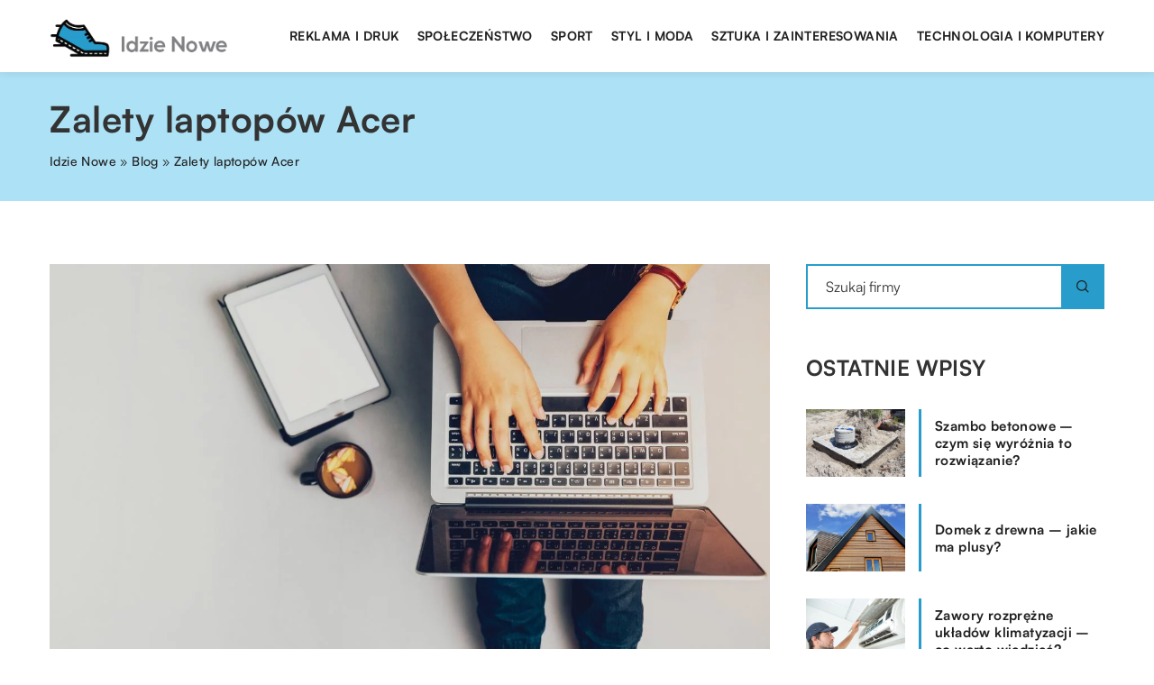

--- FILE ---
content_type: text/html; charset=UTF-8
request_url: https://idzie-nowe.pl/zalety-laptopow-acer/
body_size: 13626
content:
<!DOCTYPE html>
<html lang="pl">
<head><meta charset="UTF-8"><script>if(navigator.userAgent.match(/MSIE|Internet Explorer/i)||navigator.userAgent.match(/Trident\/7\..*?rv:11/i)){var href=document.location.href;if(!href.match(/[?&]nowprocket/)){if(href.indexOf("?")==-1){if(href.indexOf("#")==-1){document.location.href=href+"?nowprocket=1"}else{document.location.href=href.replace("#","?nowprocket=1#")}}else{if(href.indexOf("#")==-1){document.location.href=href+"&nowprocket=1"}else{document.location.href=href.replace("#","&nowprocket=1#")}}}}</script><script>class RocketLazyLoadScripts{constructor(){this.v="1.2.3",this.triggerEvents=["keydown","mousedown","mousemove","touchmove","touchstart","touchend","wheel"],this.userEventHandler=this._triggerListener.bind(this),this.touchStartHandler=this._onTouchStart.bind(this),this.touchMoveHandler=this._onTouchMove.bind(this),this.touchEndHandler=this._onTouchEnd.bind(this),this.clickHandler=this._onClick.bind(this),this.interceptedClicks=[],window.addEventListener("pageshow",t=>{this.persisted=t.persisted}),window.addEventListener("DOMContentLoaded",()=>{this._preconnect3rdParties()}),this.delayedScripts={normal:[],async:[],defer:[]},this.trash=[],this.allJQueries=[]}_addUserInteractionListener(t){if(document.hidden){t._triggerListener();return}this.triggerEvents.forEach(e=>window.addEventListener(e,t.userEventHandler,{passive:!0})),window.addEventListener("touchstart",t.touchStartHandler,{passive:!0}),window.addEventListener("mousedown",t.touchStartHandler),document.addEventListener("visibilitychange",t.userEventHandler)}_removeUserInteractionListener(){this.triggerEvents.forEach(t=>window.removeEventListener(t,this.userEventHandler,{passive:!0})),document.removeEventListener("visibilitychange",this.userEventHandler)}_onTouchStart(t){"HTML"!==t.target.tagName&&(window.addEventListener("touchend",this.touchEndHandler),window.addEventListener("mouseup",this.touchEndHandler),window.addEventListener("touchmove",this.touchMoveHandler,{passive:!0}),window.addEventListener("mousemove",this.touchMoveHandler),t.target.addEventListener("click",this.clickHandler),this._renameDOMAttribute(t.target,"onclick","rocket-onclick"),this._pendingClickStarted())}_onTouchMove(t){window.removeEventListener("touchend",this.touchEndHandler),window.removeEventListener("mouseup",this.touchEndHandler),window.removeEventListener("touchmove",this.touchMoveHandler,{passive:!0}),window.removeEventListener("mousemove",this.touchMoveHandler),t.target.removeEventListener("click",this.clickHandler),this._renameDOMAttribute(t.target,"rocket-onclick","onclick"),this._pendingClickFinished()}_onTouchEnd(t){window.removeEventListener("touchend",this.touchEndHandler),window.removeEventListener("mouseup",this.touchEndHandler),window.removeEventListener("touchmove",this.touchMoveHandler,{passive:!0}),window.removeEventListener("mousemove",this.touchMoveHandler)}_onClick(t){t.target.removeEventListener("click",this.clickHandler),this._renameDOMAttribute(t.target,"rocket-onclick","onclick"),this.interceptedClicks.push(t),t.preventDefault(),t.stopPropagation(),t.stopImmediatePropagation(),this._pendingClickFinished()}_replayClicks(){window.removeEventListener("touchstart",this.touchStartHandler,{passive:!0}),window.removeEventListener("mousedown",this.touchStartHandler),this.interceptedClicks.forEach(t=>{t.target.dispatchEvent(new MouseEvent("click",{view:t.view,bubbles:!0,cancelable:!0}))})}_waitForPendingClicks(){return new Promise(t=>{this._isClickPending?this._pendingClickFinished=t:t()})}_pendingClickStarted(){this._isClickPending=!0}_pendingClickFinished(){this._isClickPending=!1}_renameDOMAttribute(t,e,r){t.hasAttribute&&t.hasAttribute(e)&&(event.target.setAttribute(r,event.target.getAttribute(e)),event.target.removeAttribute(e))}_triggerListener(){this._removeUserInteractionListener(this),"loading"===document.readyState?document.addEventListener("DOMContentLoaded",this._loadEverythingNow.bind(this)):this._loadEverythingNow()}_preconnect3rdParties(){let t=[];document.querySelectorAll("script[type=rocketlazyloadscript]").forEach(e=>{if(e.hasAttribute("src")){let r=new URL(e.src).origin;r!==location.origin&&t.push({src:r,crossOrigin:e.crossOrigin||"module"===e.getAttribute("data-rocket-type")})}}),t=[...new Map(t.map(t=>[JSON.stringify(t),t])).values()],this._batchInjectResourceHints(t,"preconnect")}async _loadEverythingNow(){this.lastBreath=Date.now(),this._delayEventListeners(this),this._delayJQueryReady(this),this._handleDocumentWrite(),this._registerAllDelayedScripts(),this._preloadAllScripts(),await this._loadScriptsFromList(this.delayedScripts.normal),await this._loadScriptsFromList(this.delayedScripts.defer),await this._loadScriptsFromList(this.delayedScripts.async);try{await this._triggerDOMContentLoaded(),await this._triggerWindowLoad()}catch(t){console.error(t)}window.dispatchEvent(new Event("rocket-allScriptsLoaded")),this._waitForPendingClicks().then(()=>{this._replayClicks()}),this._emptyTrash()}_registerAllDelayedScripts(){document.querySelectorAll("script[type=rocketlazyloadscript]").forEach(t=>{t.hasAttribute("data-rocket-src")?t.hasAttribute("async")&&!1!==t.async?this.delayedScripts.async.push(t):t.hasAttribute("defer")&&!1!==t.defer||"module"===t.getAttribute("data-rocket-type")?this.delayedScripts.defer.push(t):this.delayedScripts.normal.push(t):this.delayedScripts.normal.push(t)})}async _transformScript(t){return new Promise((await this._littleBreath(),navigator.userAgent.indexOf("Firefox/")>0||""===navigator.vendor)?e=>{let r=document.createElement("script");[...t.attributes].forEach(t=>{let e=t.nodeName;"type"!==e&&("data-rocket-type"===e&&(e="type"),"data-rocket-src"===e&&(e="src"),r.setAttribute(e,t.nodeValue))}),t.text&&(r.text=t.text),r.hasAttribute("src")?(r.addEventListener("load",e),r.addEventListener("error",e)):(r.text=t.text,e());try{t.parentNode.replaceChild(r,t)}catch(i){e()}}:async e=>{function r(){t.setAttribute("data-rocket-status","failed"),e()}try{let i=t.getAttribute("data-rocket-type"),n=t.getAttribute("data-rocket-src");t.text,i?(t.type=i,t.removeAttribute("data-rocket-type")):t.removeAttribute("type"),t.addEventListener("load",function r(){t.setAttribute("data-rocket-status","executed"),e()}),t.addEventListener("error",r),n?(t.removeAttribute("data-rocket-src"),t.src=n):t.src="data:text/javascript;base64,"+window.btoa(unescape(encodeURIComponent(t.text)))}catch(s){r()}})}async _loadScriptsFromList(t){let e=t.shift();return e&&e.isConnected?(await this._transformScript(e),this._loadScriptsFromList(t)):Promise.resolve()}_preloadAllScripts(){this._batchInjectResourceHints([...this.delayedScripts.normal,...this.delayedScripts.defer,...this.delayedScripts.async],"preload")}_batchInjectResourceHints(t,e){var r=document.createDocumentFragment();t.forEach(t=>{let i=t.getAttribute&&t.getAttribute("data-rocket-src")||t.src;if(i){let n=document.createElement("link");n.href=i,n.rel=e,"preconnect"!==e&&(n.as="script"),t.getAttribute&&"module"===t.getAttribute("data-rocket-type")&&(n.crossOrigin=!0),t.crossOrigin&&(n.crossOrigin=t.crossOrigin),t.integrity&&(n.integrity=t.integrity),r.appendChild(n),this.trash.push(n)}}),document.head.appendChild(r)}_delayEventListeners(t){let e={};function r(t,r){!function t(r){!e[r]&&(e[r]={originalFunctions:{add:r.addEventListener,remove:r.removeEventListener},eventsToRewrite:[]},r.addEventListener=function(){arguments[0]=i(arguments[0]),e[r].originalFunctions.add.apply(r,arguments)},r.removeEventListener=function(){arguments[0]=i(arguments[0]),e[r].originalFunctions.remove.apply(r,arguments)});function i(t){return e[r].eventsToRewrite.indexOf(t)>=0?"rocket-"+t:t}}(t),e[t].eventsToRewrite.push(r)}function i(t,e){let r=t[e];Object.defineProperty(t,e,{get:()=>r||function(){},set(i){t["rocket"+e]=r=i}})}r(document,"DOMContentLoaded"),r(window,"DOMContentLoaded"),r(window,"load"),r(window,"pageshow"),r(document,"readystatechange"),i(document,"onreadystatechange"),i(window,"onload"),i(window,"onpageshow")}_delayJQueryReady(t){let e;function r(r){if(r&&r.fn&&!t.allJQueries.includes(r)){r.fn.ready=r.fn.init.prototype.ready=function(e){return t.domReadyFired?e.bind(document)(r):document.addEventListener("rocket-DOMContentLoaded",()=>e.bind(document)(r)),r([])};let i=r.fn.on;r.fn.on=r.fn.init.prototype.on=function(){if(this[0]===window){function t(t){return t.split(" ").map(t=>"load"===t||0===t.indexOf("load.")?"rocket-jquery-load":t).join(" ")}"string"==typeof arguments[0]||arguments[0]instanceof String?arguments[0]=t(arguments[0]):"object"==typeof arguments[0]&&Object.keys(arguments[0]).forEach(e=>{let r=arguments[0][e];delete arguments[0][e],arguments[0][t(e)]=r})}return i.apply(this,arguments),this},t.allJQueries.push(r)}e=r}r(window.jQuery),Object.defineProperty(window,"jQuery",{get:()=>e,set(t){r(t)}})}async _triggerDOMContentLoaded(){this.domReadyFired=!0,await this._littleBreath(),document.dispatchEvent(new Event("rocket-DOMContentLoaded")),await this._littleBreath(),window.dispatchEvent(new Event("rocket-DOMContentLoaded")),await this._littleBreath(),document.dispatchEvent(new Event("rocket-readystatechange")),await this._littleBreath(),document.rocketonreadystatechange&&document.rocketonreadystatechange()}async _triggerWindowLoad(){await this._littleBreath(),window.dispatchEvent(new Event("rocket-load")),await this._littleBreath(),window.rocketonload&&window.rocketonload(),await this._littleBreath(),this.allJQueries.forEach(t=>t(window).trigger("rocket-jquery-load")),await this._littleBreath();let t=new Event("rocket-pageshow");t.persisted=this.persisted,window.dispatchEvent(t),await this._littleBreath(),window.rocketonpageshow&&window.rocketonpageshow({persisted:this.persisted})}_handleDocumentWrite(){let t=new Map;document.write=document.writeln=function(e){let r=document.currentScript;r||console.error("WPRocket unable to document.write this: "+e);let i=document.createRange(),n=r.parentElement,s=t.get(r);void 0===s&&(s=r.nextSibling,t.set(r,s));let a=document.createDocumentFragment();i.setStart(a,0),a.appendChild(i.createContextualFragment(e)),n.insertBefore(a,s)}}async _littleBreath(){Date.now()-this.lastBreath>45&&(await this._requestAnimFrame(),this.lastBreath=Date.now())}async _requestAnimFrame(){return document.hidden?new Promise(t=>setTimeout(t)):new Promise(t=>requestAnimationFrame(t))}_emptyTrash(){this.trash.forEach(t=>t.remove())}static run(){let t=new RocketLazyLoadScripts;t._addUserInteractionListener(t)}}RocketLazyLoadScripts.run();</script>	
	
	<meta name="viewport" content="width=device-width, initial-scale=1">
		<meta name='robots' content='index, follow, max-image-preview:large, max-snippet:-1, max-video-preview:-1' />

	<!-- This site is optimized with the Yoast SEO plugin v26.8 - https://yoast.com/product/yoast-seo-wordpress/ -->
	<title>Zalety laptopów Acer - idzie-nowe.pl</title>
	<link rel="canonical" href="https://idzie-nowe.pl/zalety-laptopow-acer/" />
	<meta property="og:locale" content="pl_PL" />
	<meta property="og:type" content="article" />
	<meta property="og:title" content="Zalety laptopów Acer - idzie-nowe.pl" />
	<meta property="og:description" content="Laptopy to obecnie jedne z podstawowych urządzeń wykorzystywanych do rozrywki oraz pracy. Na rynku znajdziemy mnóstwo modeli różnorodnych marek, ale [&hellip;]" />
	<meta property="og:url" content="https://idzie-nowe.pl/zalety-laptopow-acer/" />
	<meta property="og:site_name" content="idzie-nowe.pl" />
	<meta property="og:image" content="https://idzie-nowe.pl/wp-content/uploads/2020/04/tablet-komputer-laptop.jpg" />
	<meta property="og:image:width" content="1280" />
	<meta property="og:image:height" content="930" />
	<meta property="og:image:type" content="image/jpeg" />
	<meta name="author" content="idzie-nowe" />
	<meta name="twitter:card" content="summary_large_image" />
	<meta name="twitter:label1" content="Napisane przez" />
	<meta name="twitter:data1" content="idzie-nowe" />
	<meta name="twitter:label2" content="Szacowany czas czytania" />
	<meta name="twitter:data2" content="1 minuta" />
	<script type="application/ld+json" class="yoast-schema-graph">{"@context":"https://schema.org","@graph":[{"@type":"Article","@id":"https://idzie-nowe.pl/zalety-laptopow-acer/#article","isPartOf":{"@id":"https://idzie-nowe.pl/zalety-laptopow-acer/"},"author":{"name":"idzie-nowe","@id":"https://idzie-nowe.pl/#/schema/person/f7c6a056248f8183b7f6864e5b0b57c1"},"headline":"Zalety laptopów Acer","datePublished":"2020-04-13T08:20:58+00:00","mainEntityOfPage":{"@id":"https://idzie-nowe.pl/zalety-laptopow-acer/"},"wordCount":274,"commentCount":0,"image":{"@id":"https://idzie-nowe.pl/zalety-laptopow-acer/#primaryimage"},"thumbnailUrl":"https://idzie-nowe.pl/wp-content/uploads/2020/04/tablet-komputer-laptop.jpg","articleSection":["Przemysł i technika"],"inLanguage":"pl-PL","potentialAction":[{"@type":"CommentAction","name":"Comment","target":["https://idzie-nowe.pl/zalety-laptopow-acer/#respond"]}]},{"@type":"WebPage","@id":"https://idzie-nowe.pl/zalety-laptopow-acer/","url":"https://idzie-nowe.pl/zalety-laptopow-acer/","name":"Zalety laptopów Acer - idzie-nowe.pl","isPartOf":{"@id":"https://idzie-nowe.pl/#website"},"primaryImageOfPage":{"@id":"https://idzie-nowe.pl/zalety-laptopow-acer/#primaryimage"},"image":{"@id":"https://idzie-nowe.pl/zalety-laptopow-acer/#primaryimage"},"thumbnailUrl":"https://idzie-nowe.pl/wp-content/uploads/2020/04/tablet-komputer-laptop.jpg","datePublished":"2020-04-13T08:20:58+00:00","inLanguage":"pl-PL","potentialAction":[{"@type":"ReadAction","target":["https://idzie-nowe.pl/zalety-laptopow-acer/"]}]},{"@type":"ImageObject","inLanguage":"pl-PL","@id":"https://idzie-nowe.pl/zalety-laptopow-acer/#primaryimage","url":"https://idzie-nowe.pl/wp-content/uploads/2020/04/tablet-komputer-laptop.jpg","contentUrl":"https://idzie-nowe.pl/wp-content/uploads/2020/04/tablet-komputer-laptop.jpg","width":1280,"height":930},{"@type":"WebSite","@id":"https://idzie-nowe.pl/#website","url":"https://idzie-nowe.pl/","name":"idzie-nowe.pl","description":"","potentialAction":[{"@type":"SearchAction","target":{"@type":"EntryPoint","urlTemplate":"https://idzie-nowe.pl/?s={search_term_string}"},"query-input":{"@type":"PropertyValueSpecification","valueRequired":true,"valueName":"search_term_string"}}],"inLanguage":"pl-PL"}]}</script>
	<!-- / Yoast SEO plugin. -->


<link rel='dns-prefetch' href='//cdnjs.cloudflare.com' />

<style id='wp-img-auto-sizes-contain-inline-css' type='text/css'>
img:is([sizes=auto i],[sizes^="auto," i]){contain-intrinsic-size:3000px 1500px}
/*# sourceURL=wp-img-auto-sizes-contain-inline-css */
</style>
<style id='wp-emoji-styles-inline-css' type='text/css'>

	img.wp-smiley, img.emoji {
		display: inline !important;
		border: none !important;
		box-shadow: none !important;
		height: 1em !important;
		width: 1em !important;
		margin: 0 0.07em !important;
		vertical-align: -0.1em !important;
		background: none !important;
		padding: 0 !important;
	}
/*# sourceURL=wp-emoji-styles-inline-css */
</style>
<style id='classic-theme-styles-inline-css' type='text/css'>
/*! This file is auto-generated */
.wp-block-button__link{color:#fff;background-color:#32373c;border-radius:9999px;box-shadow:none;text-decoration:none;padding:calc(.667em + 2px) calc(1.333em + 2px);font-size:1.125em}.wp-block-file__button{background:#32373c;color:#fff;text-decoration:none}
/*# sourceURL=/wp-includes/css/classic-themes.min.css */
</style>
<link rel='stylesheet' id='mainstyle-css' href='https://idzie-nowe.pl/wp-content/themes/knight-theme/style.css?ver=1.3' type='text/css' media='all' />
<script type="text/javascript" src="https://idzie-nowe.pl/wp-includes/js/jquery/jquery.min.js?ver=3.7.1" id="jquery-core-js"></script>
<script type="text/javascript" src="https://idzie-nowe.pl/wp-includes/js/jquery/jquery-migrate.min.js?ver=3.4.1" id="jquery-migrate-js"></script>
<script  type="application/ld+json">
        {
          "@context": "https://schema.org",
          "@type": "BreadcrumbList",
          "itemListElement": [{"@type": "ListItem","position": 1,"name": "idzie nowe","item": "https://idzie-nowe.pl" },{"@type": "ListItem","position": 2,"name": "Blog","item": "https://idzie-nowe.pl/blog/" },{"@type": "ListItem","position": 3,"name": "Zalety laptopów Acer"}]
        }
        </script>    <style>
    @font-face {font-family: 'Satoshi';font-style: normal;font-weight: 400;src: url('https://idzie-nowe.pl/wp-content/themes/knight-theme/fonts/Satoshi-Regular.otf');font-display: swap;}
    @font-face {font-family: 'Satoshi';font-style: normal;font-weight: 500;src: url('https://idzie-nowe.pl/wp-content/themes/knight-theme/fonts/Satoshi-Medium.otf');font-display: swap;}
    @font-face {font-family: 'Satoshi';font-style: normal;font-weight: 700;src: url('https://idzie-nowe.pl/wp-content/themes/knight-theme/fonts/Satoshi-Bold.otf');font-display: swap;}
    @font-face {font-family: 'Satoshi';font-style: normal;font-weight: 900;src: url('https://idzie-nowe.pl/wp-content/themes/knight-theme/fonts/Satoshi-Black.otf');font-display: swap;}
    </style>
<script  type="application/ld+json">
        {
          "@context": "https://schema.org",
          "@type": "Article",
          "headline": "Zalety laptopów Acer",
          "image": "https://idzie-nowe.pl/wp-content/uploads/2020/04/tablet-komputer-laptop.jpg",
          "datePublished": "2020-04-13",
          "dateModified": "2020-04-13",
          "author": {
            "@type": "Person",
            "name": "idzie-nowe"
          },
           "publisher": {
            "@type": "Organization",
            "name": "idzie-nowe.pl",
            "logo": {
              "@type": "ImageObject",
              "url": "https://idzie-nowe.pl/wp-content/uploads/2023/07/logo2_8_b.png"
            }
          }
          
        }
        </script><link rel="icon" href="https://idzie-nowe.pl/wp-content/uploads/2023/07/cropped-idzie-nowe-192x192-1.png" sizes="32x32" />
<link rel="icon" href="https://idzie-nowe.pl/wp-content/uploads/2023/07/cropped-idzie-nowe-192x192-1.png" sizes="192x192" />
<link rel="apple-touch-icon" href="https://idzie-nowe.pl/wp-content/uploads/2023/07/cropped-idzie-nowe-192x192-1.png" />
<meta name="msapplication-TileImage" content="https://idzie-nowe.pl/wp-content/uploads/2023/07/cropped-idzie-nowe-192x192-1.png" />
	

<!-- Google tag (gtag.js) -->
<script type="rocketlazyloadscript" async data-rocket-src="https://www.googletagmanager.com/gtag/js?id=G-J0NWNRXVP4"></script>
<script type="rocketlazyloadscript">
  window.dataLayer = window.dataLayer || [];
  function gtag(){dataLayer.push(arguments);}
  gtag('js', new Date());

  gtag('config', 'G-J0NWNRXVP4');
</script>

<style id='global-styles-inline-css' type='text/css'>
:root{--wp--preset--aspect-ratio--square: 1;--wp--preset--aspect-ratio--4-3: 4/3;--wp--preset--aspect-ratio--3-4: 3/4;--wp--preset--aspect-ratio--3-2: 3/2;--wp--preset--aspect-ratio--2-3: 2/3;--wp--preset--aspect-ratio--16-9: 16/9;--wp--preset--aspect-ratio--9-16: 9/16;--wp--preset--color--black: #000000;--wp--preset--color--cyan-bluish-gray: #abb8c3;--wp--preset--color--white: #ffffff;--wp--preset--color--pale-pink: #f78da7;--wp--preset--color--vivid-red: #cf2e2e;--wp--preset--color--luminous-vivid-orange: #ff6900;--wp--preset--color--luminous-vivid-amber: #fcb900;--wp--preset--color--light-green-cyan: #7bdcb5;--wp--preset--color--vivid-green-cyan: #00d084;--wp--preset--color--pale-cyan-blue: #8ed1fc;--wp--preset--color--vivid-cyan-blue: #0693e3;--wp--preset--color--vivid-purple: #9b51e0;--wp--preset--gradient--vivid-cyan-blue-to-vivid-purple: linear-gradient(135deg,rgb(6,147,227) 0%,rgb(155,81,224) 100%);--wp--preset--gradient--light-green-cyan-to-vivid-green-cyan: linear-gradient(135deg,rgb(122,220,180) 0%,rgb(0,208,130) 100%);--wp--preset--gradient--luminous-vivid-amber-to-luminous-vivid-orange: linear-gradient(135deg,rgb(252,185,0) 0%,rgb(255,105,0) 100%);--wp--preset--gradient--luminous-vivid-orange-to-vivid-red: linear-gradient(135deg,rgb(255,105,0) 0%,rgb(207,46,46) 100%);--wp--preset--gradient--very-light-gray-to-cyan-bluish-gray: linear-gradient(135deg,rgb(238,238,238) 0%,rgb(169,184,195) 100%);--wp--preset--gradient--cool-to-warm-spectrum: linear-gradient(135deg,rgb(74,234,220) 0%,rgb(151,120,209) 20%,rgb(207,42,186) 40%,rgb(238,44,130) 60%,rgb(251,105,98) 80%,rgb(254,248,76) 100%);--wp--preset--gradient--blush-light-purple: linear-gradient(135deg,rgb(255,206,236) 0%,rgb(152,150,240) 100%);--wp--preset--gradient--blush-bordeaux: linear-gradient(135deg,rgb(254,205,165) 0%,rgb(254,45,45) 50%,rgb(107,0,62) 100%);--wp--preset--gradient--luminous-dusk: linear-gradient(135deg,rgb(255,203,112) 0%,rgb(199,81,192) 50%,rgb(65,88,208) 100%);--wp--preset--gradient--pale-ocean: linear-gradient(135deg,rgb(255,245,203) 0%,rgb(182,227,212) 50%,rgb(51,167,181) 100%);--wp--preset--gradient--electric-grass: linear-gradient(135deg,rgb(202,248,128) 0%,rgb(113,206,126) 100%);--wp--preset--gradient--midnight: linear-gradient(135deg,rgb(2,3,129) 0%,rgb(40,116,252) 100%);--wp--preset--font-size--small: 13px;--wp--preset--font-size--medium: 20px;--wp--preset--font-size--large: 36px;--wp--preset--font-size--x-large: 42px;--wp--preset--spacing--20: 0.44rem;--wp--preset--spacing--30: 0.67rem;--wp--preset--spacing--40: 1rem;--wp--preset--spacing--50: 1.5rem;--wp--preset--spacing--60: 2.25rem;--wp--preset--spacing--70: 3.38rem;--wp--preset--spacing--80: 5.06rem;--wp--preset--shadow--natural: 6px 6px 9px rgba(0, 0, 0, 0.2);--wp--preset--shadow--deep: 12px 12px 50px rgba(0, 0, 0, 0.4);--wp--preset--shadow--sharp: 6px 6px 0px rgba(0, 0, 0, 0.2);--wp--preset--shadow--outlined: 6px 6px 0px -3px rgb(255, 255, 255), 6px 6px rgb(0, 0, 0);--wp--preset--shadow--crisp: 6px 6px 0px rgb(0, 0, 0);}:where(.is-layout-flex){gap: 0.5em;}:where(.is-layout-grid){gap: 0.5em;}body .is-layout-flex{display: flex;}.is-layout-flex{flex-wrap: wrap;align-items: center;}.is-layout-flex > :is(*, div){margin: 0;}body .is-layout-grid{display: grid;}.is-layout-grid > :is(*, div){margin: 0;}:where(.wp-block-columns.is-layout-flex){gap: 2em;}:where(.wp-block-columns.is-layout-grid){gap: 2em;}:where(.wp-block-post-template.is-layout-flex){gap: 1.25em;}:where(.wp-block-post-template.is-layout-grid){gap: 1.25em;}.has-black-color{color: var(--wp--preset--color--black) !important;}.has-cyan-bluish-gray-color{color: var(--wp--preset--color--cyan-bluish-gray) !important;}.has-white-color{color: var(--wp--preset--color--white) !important;}.has-pale-pink-color{color: var(--wp--preset--color--pale-pink) !important;}.has-vivid-red-color{color: var(--wp--preset--color--vivid-red) !important;}.has-luminous-vivid-orange-color{color: var(--wp--preset--color--luminous-vivid-orange) !important;}.has-luminous-vivid-amber-color{color: var(--wp--preset--color--luminous-vivid-amber) !important;}.has-light-green-cyan-color{color: var(--wp--preset--color--light-green-cyan) !important;}.has-vivid-green-cyan-color{color: var(--wp--preset--color--vivid-green-cyan) !important;}.has-pale-cyan-blue-color{color: var(--wp--preset--color--pale-cyan-blue) !important;}.has-vivid-cyan-blue-color{color: var(--wp--preset--color--vivid-cyan-blue) !important;}.has-vivid-purple-color{color: var(--wp--preset--color--vivid-purple) !important;}.has-black-background-color{background-color: var(--wp--preset--color--black) !important;}.has-cyan-bluish-gray-background-color{background-color: var(--wp--preset--color--cyan-bluish-gray) !important;}.has-white-background-color{background-color: var(--wp--preset--color--white) !important;}.has-pale-pink-background-color{background-color: var(--wp--preset--color--pale-pink) !important;}.has-vivid-red-background-color{background-color: var(--wp--preset--color--vivid-red) !important;}.has-luminous-vivid-orange-background-color{background-color: var(--wp--preset--color--luminous-vivid-orange) !important;}.has-luminous-vivid-amber-background-color{background-color: var(--wp--preset--color--luminous-vivid-amber) !important;}.has-light-green-cyan-background-color{background-color: var(--wp--preset--color--light-green-cyan) !important;}.has-vivid-green-cyan-background-color{background-color: var(--wp--preset--color--vivid-green-cyan) !important;}.has-pale-cyan-blue-background-color{background-color: var(--wp--preset--color--pale-cyan-blue) !important;}.has-vivid-cyan-blue-background-color{background-color: var(--wp--preset--color--vivid-cyan-blue) !important;}.has-vivid-purple-background-color{background-color: var(--wp--preset--color--vivid-purple) !important;}.has-black-border-color{border-color: var(--wp--preset--color--black) !important;}.has-cyan-bluish-gray-border-color{border-color: var(--wp--preset--color--cyan-bluish-gray) !important;}.has-white-border-color{border-color: var(--wp--preset--color--white) !important;}.has-pale-pink-border-color{border-color: var(--wp--preset--color--pale-pink) !important;}.has-vivid-red-border-color{border-color: var(--wp--preset--color--vivid-red) !important;}.has-luminous-vivid-orange-border-color{border-color: var(--wp--preset--color--luminous-vivid-orange) !important;}.has-luminous-vivid-amber-border-color{border-color: var(--wp--preset--color--luminous-vivid-amber) !important;}.has-light-green-cyan-border-color{border-color: var(--wp--preset--color--light-green-cyan) !important;}.has-vivid-green-cyan-border-color{border-color: var(--wp--preset--color--vivid-green-cyan) !important;}.has-pale-cyan-blue-border-color{border-color: var(--wp--preset--color--pale-cyan-blue) !important;}.has-vivid-cyan-blue-border-color{border-color: var(--wp--preset--color--vivid-cyan-blue) !important;}.has-vivid-purple-border-color{border-color: var(--wp--preset--color--vivid-purple) !important;}.has-vivid-cyan-blue-to-vivid-purple-gradient-background{background: var(--wp--preset--gradient--vivid-cyan-blue-to-vivid-purple) !important;}.has-light-green-cyan-to-vivid-green-cyan-gradient-background{background: var(--wp--preset--gradient--light-green-cyan-to-vivid-green-cyan) !important;}.has-luminous-vivid-amber-to-luminous-vivid-orange-gradient-background{background: var(--wp--preset--gradient--luminous-vivid-amber-to-luminous-vivid-orange) !important;}.has-luminous-vivid-orange-to-vivid-red-gradient-background{background: var(--wp--preset--gradient--luminous-vivid-orange-to-vivid-red) !important;}.has-very-light-gray-to-cyan-bluish-gray-gradient-background{background: var(--wp--preset--gradient--very-light-gray-to-cyan-bluish-gray) !important;}.has-cool-to-warm-spectrum-gradient-background{background: var(--wp--preset--gradient--cool-to-warm-spectrum) !important;}.has-blush-light-purple-gradient-background{background: var(--wp--preset--gradient--blush-light-purple) !important;}.has-blush-bordeaux-gradient-background{background: var(--wp--preset--gradient--blush-bordeaux) !important;}.has-luminous-dusk-gradient-background{background: var(--wp--preset--gradient--luminous-dusk) !important;}.has-pale-ocean-gradient-background{background: var(--wp--preset--gradient--pale-ocean) !important;}.has-electric-grass-gradient-background{background: var(--wp--preset--gradient--electric-grass) !important;}.has-midnight-gradient-background{background: var(--wp--preset--gradient--midnight) !important;}.has-small-font-size{font-size: var(--wp--preset--font-size--small) !important;}.has-medium-font-size{font-size: var(--wp--preset--font-size--medium) !important;}.has-large-font-size{font-size: var(--wp--preset--font-size--large) !important;}.has-x-large-font-size{font-size: var(--wp--preset--font-size--x-large) !important;}
/*# sourceURL=global-styles-inline-css */
</style>
</head>

<body class="wp-singular post-template-default single single-post postid-1545 single-format-standard wp-theme-knight-theme">


	<header class="k_header">
		<div class="k_conatiner k-flex-between"> 
			<nav id="mainnav" class="mainnav" role="navigation">
				<div class="menu-menu-container"><ul id="menu-menu" class="menu"><li id="menu-item-6311" class="menu-item menu-item-type-custom menu-item-object-custom menu-item-6311"><a href="https://idzie-nowe.pl/firmy/reklama-i-druk/">Reklama i druk</a></li>
<li id="menu-item-6312" class="menu-item menu-item-type-custom menu-item-object-custom menu-item-6312"><a href="https://idzie-nowe.pl/firmy/spoleczenstwo/">Społeczeństwo</a></li>
<li id="menu-item-6313" class="menu-item menu-item-type-custom menu-item-object-custom menu-item-6313"><a href="https://idzie-nowe.pl/firmy/sport/">Sport</a></li>
<li id="menu-item-6314" class="menu-item menu-item-type-custom menu-item-object-custom menu-item-6314"><a href="https://idzie-nowe.pl/firmy/styl-i-moda/">Styl i moda</a></li>
<li id="menu-item-6315" class="menu-item menu-item-type-custom menu-item-object-custom menu-item-6315"><a href="https://idzie-nowe.pl/firmy/sztuka-i-zainteresowania/">Sztuka i zainteresowania</a></li>
<li id="menu-item-6316" class="menu-item menu-item-type-custom menu-item-object-custom menu-item-6316"><a href="https://idzie-nowe.pl/firmy/technologia-i-komputery/">Technologia i komputery</a></li>
</ul></div>			</nav> 
			<div class="k_logo">
								<a href="https://idzie-nowe.pl/">   
					<img width="500" height="125" src="https://idzie-nowe.pl/wp-content/uploads/2023/07/logo2_8_b.png" class="logo-main" alt="idzie-nowe.pl">	
				</a>
							</div> 	
			<div class="mobile-menu">
				<div id="btn-menu">
					<svg class="ham hamRotate ham8" viewBox="0 0 100 100" width="80" onclick="this.classList.toggle('active')">
						<path class="line top" d="m 30,33 h 40 c 3.722839,0 7.5,3.126468 7.5,8.578427 0,5.451959 -2.727029,8.421573 -7.5,8.421573 h -20" />
						<path class="line middle"d="m 30,50 h 40" />
						<path class="line bottom" d="m 70,67 h -40 c 0,0 -7.5,-0.802118 -7.5,-8.365747 0,-7.563629 7.5,-8.634253 7.5,-8.634253 h 20" />
					</svg>
				</div>
			</div>
		</div> 
	</header>


			
				


<section class="k_blog_banner k_bg_section k-flex-v-center">
	<div class="k_conatiner k-pt-3 k-pb-3 k_relative k-flex-center">
		<div class="k-flex k-mb-1">
			
			<h1 class="k_page_h1">Zalety laptopów Acer</h1>
			
		</div>
		<ul id="breadcrumbs" class="k_breadcrumbs"><li class="item-home"><a class="bread-link bread-home" href="https://idzie-nowe.pl" title="idzie nowe">idzie nowe</a></li><li class="separator separator-home"> &#187; </li><li data-id="4" class="item-cat"><a href="https://idzie-nowe.pl/blog/">Blog</a></li><li class="separator"> &#187; </li><li data-id="5" class="item-current  item-1545"><strong class="bread-current bread-1545" title="Zalety laptopów Acer">Zalety laptopów Acer</strong></li></ul>	</div>
</section>

<section class="k_text_section k-pt-7 k-pt-5-m">
	<div class="k_conatiner k_conatiner-col">
		
		<div class="k_col-7">

		

		<div class="k_relative k-flex k_img_banner k-mb-3">
			<img width="1280" height="930" src="https://idzie-nowe.pl/wp-content/uploads/2020/04/tablet-komputer-laptop.jpg" alt="Zalety laptopów Acer">			<div class="k_post-single-cat">
				<a href="https://idzie-nowe.pl/category/przemysl-i-technika/">Przemysł i technika</a>  
			</div> 
		</div>
		
		<div class="k_meta-single k-mb-3 k-flex k-flex-v-center k_weight-semibold">
				<div class="k_post-single-author">
				
					<div class="k_meta-value k-flex k-flex-v-center">
					
						<a href="https://idzie-nowe.pl/autor/idzie-nowe/" rel="nofollow">idzie-nowe</a>					</div>
				</div>
				<div class="k_post-single-sep">/</div>
				<div class="k_post-single-date">
					<div class="k_meta-value k-flex k-flex-v-center">
					
						<time>13.04.2020</time>
					</div>
				</div>
				
				
				 
			</div>
			
			<div class="k-flex k-mb-3">
				<div class="k-post-reading-time">Potrzebujesz ok. 2 min. aby przeczytać ten wpis</div>			</div>

			
			<div class="k_content k_ul">
				<div class='etykiety-publikacji'></div><p><span style="font-weight: 400;">Laptopy to obecnie jedne z podstawowych urządzeń wykorzystywanych do rozrywki oraz pracy. Na rynku znajdziemy mnóstwo modeli różnorodnych marek, ale na szczególną uwagę zasługują sprzęty firmy Acer, słynące z niezawodności i znakomitego stosunku jakości do ceny. Jedną z ich ogromnych zalet jest także duża i łatwa dostępność części oraz akcesoriów. Jeśli np. musimy wymienić baterię, idealnie dopasowane i pojemne ogniwa znajdziemy na <a href="https://przenosne.pl/pol_m_Baterie_Baterie-do-laptopow_Acer-261.html">https://przenosne.pl/pol_m_Baterie_Baterie-do-laptopow_Acer-261.html</a>.</span></p>
<h2><span style="font-weight: 400;">Stylowy wygląd i wydajność to tylko niektóre z korzyści</span></h2>
<p><span style="font-weight: 400;">Laptopy marki Acer są znane przede wszystkim z prostego, ale eleganckiego wyglądu. Większość modeli posiada smukłą obudowę i jest wykonana z wysokiej jakości tworzywa sztucznego, aluminium albo włókna węglowego. Stylistyka zależy w dużej mierze od klasy urządzenia (ekonomiczna, biznes itp.). Dużą zaletą tych sprzętów jest ponadto spora wydajność, wynikająca z zamontowania wewnątrz odpowiednich podzespołów &#8211; szybkiego procesora i dysku SSD, pojemnej pamięci RAM oraz dedykowanej lub zintegrowanej karty graficznej. To w zupełności wystarcza, aby sprawnie przeglądać strony internetowe, obsługiwać zaawansowane programy i korzystać z multimediów. </span></p>
<p><span style="font-weight: 400;">Wyróżnikiem laptopów Acer jest też ergonomiczna klawiatura i touchpad oraz matryca zapewniająca dobre kąty widzenia i nasycone kolory. Dla wielu osób duże znaczenie ma fakt, że części zamienne są łatwo dostępne i zazwyczaj tańsze niż do urządzeń innych producentów. Zasilacze, baterie, klawiatury, przewody i inne niezbędne elementy kupimy w tym sklepie internetowym: <a href="https://przenosne.pl/">https://przenosne.pl/</a>.</span></p>
			</div>

			

			

			
			<div class="k_posts-category k-flex k-mt-5">
				<div class="k-flex k_post-category-title k_uppercase k_weight-bold k_subtitle-24 k-mb-3 k_ls-1">Zobacz również</div>
				
				<div class="k_posts_category k-grid k-grid-2 k-gap-30"><div class="k_post_category-item k-flex"><div class="k_post-image k-flex k-mb-1"><a class="k-flex" href="https://idzie-nowe.pl/jak-czyscic-metalowe-sprzety-i-powierzchnie/" rel="nofollow"><img width="1280" height="853" src="https://idzie-nowe.pl/wp-content/uploads/2019/10/lifestyle-mycie-gabka.jpg" class="attachment-full size-full wp-post-image" alt="Jak czyścić metalowe sprzęty i powierzchnie?" decoding="async" /></a></div><div class="k_post-content"><div class="k_post-date k-mb-1"><time>03.10.2019</time></div><a class="k_post-title k_weight-semibold" href="https://idzie-nowe.pl/jak-czyscic-metalowe-sprzety-i-powierzchnie/">Jak czyścić metalowe sprzęty i powierzchnie?</a></div></div><div class="k_post_category-item k-flex"><div class="k_post-image k-flex k-mb-1"><a class="k-flex" href="https://idzie-nowe.pl/jak-bada-sie-pekniecia-w-polaczeniach-spawanych/" rel="nofollow"><img width="1280" height="853" src="https://idzie-nowe.pl/wp-content/uploads/2020/04/technologia-spawanie.jpg" class="attachment-full size-full wp-post-image" alt="Jak bada się pęknięcia w połączeniach spawanych?" decoding="async" loading="lazy" /></a></div><div class="k_post-content"><div class="k_post-date k-mb-1"><time>08.04.2020</time></div><a class="k_post-title k_weight-semibold" href="https://idzie-nowe.pl/jak-bada-sie-pekniecia-w-polaczeniach-spawanych/">Jak bada się pęknięcia w połączeniach spawanych?</a></div></div><div class="k_post_category-item k-flex"><div class="k_post-image k-flex k-mb-1"><a class="k-flex" href="https://idzie-nowe.pl/folia-i-jej-uzytecznosc-w-roznych-branzach/" rel="nofollow"><img width="1280" height="853" src="https://idzie-nowe.pl/wp-content/uploads/2023/02/magazyn-praca-przesylka-paletowa-dostawa-paczki-folia.jpg" class="attachment-full size-full wp-post-image" alt="Folia i jej użyteczność w różnych branżach" decoding="async" loading="lazy" /></a></div><div class="k_post-content"><div class="k_post-date k-mb-1"><time>07.12.2022</time></div><a class="k_post-title k_weight-semibold" href="https://idzie-nowe.pl/folia-i-jej-uzytecznosc-w-roznych-branzach/">Folia i jej użyteczność w różnych branżach</a></div></div><div class="k_post_category-item k-flex"><div class="k_post-image k-flex k-mb-1"><a class="k-flex" href="https://idzie-nowe.pl/na-jakie-elementy-powinno-sie-zwrocic-projektujac-nowy-magazyn/" rel="nofollow"><img width="1280" height="847" src="https://idzie-nowe.pl/wp-content/uploads/2020/06/motoryzacja-regaly-metalowe-magazyn-regaly-magazynowe.jpg" class="attachment-full size-full wp-post-image" alt="Na jakie elementy powinno się zwrócić projektując nowy magazyn?" decoding="async" loading="lazy" /></a></div><div class="k_post-content"><div class="k_post-date k-mb-1"><time>10.07.2020</time></div><a class="k_post-title k_weight-semibold" href="https://idzie-nowe.pl/na-jakie-elementy-powinno-sie-zwrocic-projektujac-nowy-magazyn/">Na jakie elementy powinno się zwrócić projektując nowy magazyn?</a></div></div><div class="k_post_category-item k-flex"><div class="k_post-image k-flex k-mb-1"><a class="k-flex" href="https://idzie-nowe.pl/na-jakie-typy-rozroznia-sie-lozyska-i-w-jakim-celu-sie-ich-uzywa/" rel="nofollow"><img width="1280" height="856" src="https://idzie-nowe.pl/wp-content/uploads/2022/04/lozysko-technika-przemysl-projekt.jpg" class="attachment-full size-full wp-post-image" alt="Na jakie typy rozróżnia się łożyska i w jakim celu się ich używa?" decoding="async" loading="lazy" /></a></div><div class="k_post-content"><div class="k_post-date k-mb-1"><time>21.04.2022</time></div><a class="k_post-title k_weight-semibold" href="https://idzie-nowe.pl/na-jakie-typy-rozroznia-sie-lozyska-i-w-jakim-celu-sie-ich-uzywa/">Na jakie typy rozróżnia się łożyska i w jakim celu się ich używa?</a></div></div><div class="k_post_category-item k-flex"><div class="k_post-image k-flex k-mb-1"><a class="k-flex" href="https://idzie-nowe.pl/dron-jak-dziala-i-jego-glowne-zastosowanie/" rel="nofollow"><img width="1280" height="853" src="https://idzie-nowe.pl/wp-content/uploads/2020/09/technologia-dron-z-kamera.jpg" class="attachment-full size-full wp-post-image" alt="Dron &#8211; jak działa i jego główne zastosowanie" decoding="async" loading="lazy" /></a></div><div class="k_post-content"><div class="k_post-date k-mb-1"><time>28.09.2020</time></div><a class="k_post-title k_weight-semibold" href="https://idzie-nowe.pl/dron-jak-dziala-i-jego-glowne-zastosowanie/">Dron &#8211; jak działa i jego główne zastosowanie</a></div></div></div>	
				
			</div>

			<div class="k_comments_section k-pt-5 k-pb-7">
				
				

 

<div class="k_comments">
    	<div id="respond" class="comment-respond">
		<div class="k_form-title k_subtitle-24 k_uppercase k_weight-bold k-mb-4 k_ls-2">Dodaj komentarz <small><a rel="nofollow" id="cancel-comment-reply-link" href="/zalety-laptopow-acer/#respond" style="display:none;">Anuluj pisanie odpowiedzi</a></small></div><form action="https://idzie-nowe.pl/wp-comments-post.php" method="post" id="commentform" class="comment-form"><p class="comment-notes"><span id="email-notes">Twój adres e-mail nie zostanie opublikowany.</span> <span class="required-field-message">Wymagane pola są oznaczone <span class="required">*</span></span></p><p class="comment-form-comment"><label for="comment">Komentarz</label><textarea id="comment" required="required" name="comment" cols="45" rows="5" placeholder="Twój komentarz" aria-required="true"></textarea></p><p class="comment-form-author"><label for="author">Nazwa</label> <span class="required">*</span><input id="author" name="author" type="text" value="" size="30" aria-required='true' placeholder="Nazwa" /></p>
<p class="comment-form-email"><label for="email">E-mail</label> <span class="required">*</span><input id="email" name="email" type="text" value="" size="30" aria-required='true' placeholder="E-mail" /></p>
<p class="comment-form-url"><label for="url">Witryna www</label><input id="url" name="url" type="text" value="" size="30"  placeholder="Witryna www"/></p>
<p class="comment-form-cookies-consent"><input id="wp-comment-cookies-consent" name="wp-comment-cookies-consent" type="checkbox" value="yes"Array /><label for="wp-comment-cookies-consent">Zapamiętaj mnie</label></p>
<p class="form-submit"><input name="submit" type="submit" id="submit" class="submit" value="Wyślij" /> <input type='hidden' name='comment_post_ID' value='1545' id='comment_post_ID' />
<input type='hidden' name='comment_parent' id='comment_parent' value='0' />
</p> <p class="comment-form-aios-antibot-keys"><input type="hidden" name="0cvlz6et" value="r6bauqvg3mxp" ><input type="hidden" name="rh76tfbb" value="yhnna41zsl56" ><input type="hidden" name="7jcu8vbd" value="fg8rkwctygyd" ><input type="hidden" name="aios_antibot_keys_expiry" id="aios_antibot_keys_expiry" value="1768953600"></p></form>	</div><!-- #respond -->
	


     
</div>					
			</div>	

			
		</div>
		<div class="k_col-3 k-pb-7">

			<div class="k_search-form k-flex ">
	<form  class="k-flex k-flex-v-center k_relative" method="get" action="https://idzie-nowe.pl/">
		<input class="k_search-input" type="text" name="s" placeholder="Szukaj firmy" value="">
		<button class="k_search-btn" type="submit" aria-label="Szukaj"></button>
	</form>
</div>

			<div class="k_blog-post-recent k-flex k-mt-5 k-mb-5 ">
				
				<div class="k_blog-post-recent-title k-third-color k_subtitle-24">Ostatnie wpisy</div>
				<div class="k_recent-post k-flex"><div class="k_recent-item k-flex k-mt-3"><div class="k_post-image"><a class="k-flex" href="https://idzie-nowe.pl/szambo-betonowe-czym-sie-wyroznia-to-rozwiazanie/" rel="nofollow"><img width="1280" height="853" src="https://idzie-nowe.pl/wp-content/uploads/2023/03/szambo-betonowe.jpeg" alt="Szambo betonowe &#8211; czym się wyróżnia to rozwiązanie?" loading="lazy"></a></div><div class="k_post-content"><a class="k_post-title" href="https://idzie-nowe.pl/szambo-betonowe-czym-sie-wyroznia-to-rozwiazanie/">Szambo betonowe &#8211; czym się wyróżnia to rozwiązanie?</a></div></div><div class="k_recent-item k-flex k-mt-3"><div class="k_post-image"><a class="k-flex" href="https://idzie-nowe.pl/domek-z-drewna-jakie-ma-plusy/" rel="nofollow"><img width="1280" height="854" src="https://idzie-nowe.pl/wp-content/uploads/2023/03/drewniany-dom.jpg" alt="Domek z drewna &#8211; jakie ma plusy?" loading="lazy"></a></div><div class="k_post-content"><a class="k_post-title" href="https://idzie-nowe.pl/domek-z-drewna-jakie-ma-plusy/">Domek z drewna &#8211; jakie ma plusy?</a></div></div><div class="k_recent-item k-flex k-mt-3"><div class="k_post-image"><a class="k-flex" href="https://idzie-nowe.pl/zawory-rozprezne-ukladow-klimatyzacji-co-warto-wiedziec/" rel="nofollow"><img width="1280" height="853" src="https://idzie-nowe.pl/wp-content/uploads/2023/03/serwis-klimatyzacja-technika-naprawa-mezczyzna-praca.jpg" alt="Zawory rozprężne układów klimatyzacji &#8211; co warto wiedzieć?" loading="lazy"></a></div><div class="k_post-content"><a class="k_post-title" href="https://idzie-nowe.pl/zawory-rozprezne-ukladow-klimatyzacji-co-warto-wiedziec/">Zawory rozprężne układów klimatyzacji &#8211; co warto wiedzieć?</a></div></div><div class="k_recent-item k-flex k-mt-3"><div class="k_post-image"><a class="k-flex" href="https://idzie-nowe.pl/meble-do-gabinetu-jakie-powinny-byc/" rel="nofollow"><img width="1280" height="853" src="https://idzie-nowe.pl/wp-content/uploads/2023/03/biurko-biuro-krzeslo-biurowe-gabinet.jpeg" alt="Meble do gabinetu &#8211; jakie powinny być?" loading="lazy"></a></div><div class="k_post-content"><a class="k_post-title" href="https://idzie-nowe.pl/meble-do-gabinetu-jakie-powinny-byc/">Meble do gabinetu &#8211; jakie powinny być?</a></div></div></div>	
			</div>
			
			
			
			

						
			<div class="k_blog-cat-post k-gap-30 k-flex k-sticky">
				<div class="k-cat-name k-flex k-third-color k_subtitle-24">Rekomendowane</div><div class="k-cat-post-slick k-flex"><div class="k_post-cat-sidebar k-flex k_relative"><div class="k_post-image k-flex k-mb-15"><a class="k-flex" href="https://idzie-nowe.pl/uslugi-dzwigowe-w-jakich-sytuacjach-moze-byc-konieczna-ich-pomoc/" rel="nofollow"><img width="1280" height="851" src="https://idzie-nowe.pl/wp-content/uploads/2021/04/uraw-dzwig-02.jpg" class="attachment-full size-full wp-post-image" alt="Usługi dźwigowe &#8211; w jakich sytuacjach może być konieczna ich pomoc" decoding="async" loading="lazy" /></a><div class="k_post-category"><span class="k-color-przemysl-i-technika">Przemysł i technika</span></div></div><div class="k_post-content"><div class="k_post-header k-flex k-flex-v-center k-gap-10-5"><div class="k_post-date"><time>08.03.2021</time></div></div><a class="k_post-title" href="https://idzie-nowe.pl/uslugi-dzwigowe-w-jakich-sytuacjach-moze-byc-konieczna-ich-pomoc/">Usługi dźwigowe &#8211; w jakich sytuacjach może być konieczna ich pomoc</a><div class="k_post-excerpt k-mt-1 k-second-color"> Zgodnie z definicją dźwig to samojezdny pojazd umożliwiający podnoszenie i przenoszenie ładunków za pomocą wysięgnika. Do jego obsługi wymagany jest [&hellip;]</div></div></div><div class="k_post-cat-sidebar k-flex k_relative"><div class="k_post-image k-flex k-mb-15"><a class="k-flex" href="https://idzie-nowe.pl/jak-efektywnie-cwiczyc-w-domu/" rel="nofollow"><img width="1280" height="1920" src="https://idzie-nowe.pl/wp-content/uploads/2019/09/medycyna-odchudzanie-cwiczenia-silownia.jpg" class="attachment-full size-full wp-post-image" alt="Jak efektywnie ćwiczyć w domu?" decoding="async" loading="lazy" /></a><div class="k_post-category"><span class="k-color-hobby">Hobby</span></div></div><div class="k_post-content"><div class="k_post-header k-flex k-flex-v-center k-gap-10-5"><div class="k_post-date"><time>12.07.2019</time></div></div><a class="k_post-title" href="https://idzie-nowe.pl/jak-efektywnie-cwiczyc-w-domu/">Jak efektywnie ćwiczyć w domu?</a><div class="k_post-excerpt k-mt-1 k-second-color"> Ruch to zdrowie – ten frazes każdy z nas słyszał przynajmniej kilka razy w życiu. Wcale nie mija się on [&hellip;]</div></div></div><div class="k_post-cat-sidebar k-flex k_relative"><div class="k_post-image k-flex k-mb-15"><a class="k-flex" href="https://idzie-nowe.pl/rolety-czy-firany-co-lepsze/" rel="nofollow"><img width="1280" height="719" src="https://idzie-nowe.pl/wp-content/uploads/2019/05/blinds-792635_1280.jpg" class="attachment-full size-full wp-post-image" alt="Rolety czy firany? Co lepsze?" decoding="async" loading="lazy" /></a><div class="k_post-category"><span class="k-color-dom-i-ogrodnictwo">Dom i ogrodnictwo</span></div></div><div class="k_post-content"><div class="k_post-header k-flex k-flex-v-center k-gap-10-5"><div class="k_post-date"><time>28.05.2019</time></div></div><a class="k_post-title" href="https://idzie-nowe.pl/rolety-czy-firany-co-lepsze/">Rolety czy firany? Co lepsze?</a><div class="k_post-excerpt k-mt-1 k-second-color"> Wpływ na wygląd pomieszczenia Firanki wieszane w oknach mieszkań czy domów stanowią element dekoracyjny widoczny na zewnątrz i wewnątrz. Nadają [&hellip;]</div></div></div></div>			</div>	

						
			
		</div> 

		
	</div>
</section>





		
	 




<footer>	
<section id="knight-widget" class="k-pt-7 k-pb-7"><div class="k_conatiner k_conatiner-col k-flex-v-start"><div class="knight-widget-item k_col-4 k-flex k-mb-5-m"><div id="custom_html-4" class="widget_text knight-widget widget_custom_html"><div class="textwidget custom-html-widget"><div class="k-flex k-mb-2 k-footer-logo">
<img width="500" height="125" src="https://idzie-nowe.pl/wp-content/uploads/2023/07/logo2_8_b.png" alt="idzie-nowe.pl" loading="lazy">
</div>

</div></div></div><div class="knight-widget-item k_col-6 k-flex k-footer-cat"><div id="nav_menu-2" class="knight-widget widget_nav_menu"><div class="knight-widget-title">Nawigacja</div><div class="menu-menu-footer-container"><ul id="menu-menu-footer" class="menu"><li id="menu-item-6220" class="menu-item menu-item-type-post_type menu-item-object-page menu-item-6220"><a href="https://idzie-nowe.pl/blog/">Blog</a></li>
<li id="menu-item-210" class="menu-item menu-item-type-post_type menu-item-object-page menu-item-privacy-policy menu-item-210"><a rel="nofollow privacy-policy" href="https://idzie-nowe.pl/polityka-prywatnosci/">Polityka prywatności</a></li>
<li id="menu-item-6307" class="menu-item menu-item-type-post_type menu-item-object-page menu-item-6307"><a rel="nofollow" href="https://idzie-nowe.pl/regulamin/">Regulamin</a></li>
</ul></div></div></div><div class="knight-widget-item knight-widget-item-cat k-flex k-mt-5"><div class="knight-widget-title">Kategorie</div><div class="k-grid k-grid-4 k-gap-15"><div class="k-company-box k-flex k-flex-v-start k-gap-15"><div class="k-company-footer-box_title k-flex k-flex-v-center k-gap-10"><a href="https://idzie-nowe.pl/firmy/biznes/">Biznes</a></div></div><div class="k-company-box k-flex k-flex-v-start k-gap-15"><div class="k-company-footer-box_title k-flex k-flex-v-center k-gap-10"><a href="https://idzie-nowe.pl/firmy/branza-adult-erotyka-hazard/">Branża adult (erotyka, hazard)</a></div></div><div class="k-company-box k-flex k-flex-v-start k-gap-15"><div class="k-company-footer-box_title k-flex k-flex-v-center k-gap-10"><a href="https://idzie-nowe.pl/firmy/dom-i-ogrod/">Dom i ogród</a></div></div><div class="k-company-box k-flex k-flex-v-start k-gap-15"><div class="k-company-footer-box_title k-flex k-flex-v-center k-gap-10"><a href="https://idzie-nowe.pl/firmy/edukacja/">Edukacja</a></div></div><div class="k-company-box k-flex k-flex-v-start k-gap-15"><div class="k-company-footer-box_title k-flex k-flex-v-center k-gap-10"><a href="https://idzie-nowe.pl/firmy/finanse-osobiste/">Finanse osobiste</a></div></div><div class="k-company-box k-flex k-flex-v-start k-gap-15"><div class="k-company-footer-box_title k-flex k-flex-v-center k-gap-10"><a href="https://idzie-nowe.pl/firmy/hobby-i-zainteresowania/">Hobby i zainteresowania</a></div></div><div class="k-company-box k-flex k-flex-v-start k-gap-15"><div class="k-company-footer-box_title k-flex k-flex-v-center k-gap-10"><a href="https://idzie-nowe.pl/firmy/jedzenie-i-napoje/">Jedzenie i napoje</a></div></div><div class="k-company-box k-flex k-flex-v-start k-gap-15"><div class="k-company-footer-box_title k-flex k-flex-v-center k-gap-10"><a href="https://idzie-nowe.pl/firmy/kariera/">Kariera</a></div></div><div class="k-company-box k-flex k-flex-v-start k-gap-15"><div class="k-company-footer-box_title k-flex k-flex-v-center k-gap-10"><a href="https://idzie-nowe.pl/firmy/motoryzacja/">Motoryzacja</a></div></div><div class="k-company-box k-flex k-flex-v-start k-gap-15"><div class="k-company-footer-box_title k-flex k-flex-v-center k-gap-10"><a href="https://idzie-nowe.pl/firmy/nieruchomosci/">Nieruchomości</a></div></div><div class="k-company-box k-flex k-flex-v-start k-gap-15"><div class="k-company-footer-box_title k-flex k-flex-v-center k-gap-10"><a href="https://idzie-nowe.pl/firmy/podroze/">Podróże</a></div></div><div class="k-company-box k-flex k-flex-v-start k-gap-15"><div class="k-company-footer-box_title k-flex k-flex-v-center k-gap-10"><a href="https://idzie-nowe.pl/firmy/prawo-rzad-i-polityka/">Prawo, rząd i polityka</a></div></div><div class="k-company-box k-flex k-flex-v-start k-gap-15"><div class="k-company-footer-box_title k-flex k-flex-v-center k-gap-10"><a href="https://idzie-nowe.pl/firmy/przemysl-i-rolnictwo/">Przemysł i rolnictwo</a></div></div><div class="k-company-box k-flex k-flex-v-start k-gap-15"><div class="k-company-footer-box_title k-flex k-flex-v-center k-gap-10"><a href="https://idzie-nowe.pl/firmy/reklama-i-druk/">Reklama i druk</a></div></div><div class="k-company-box k-flex k-flex-v-start k-gap-15"><div class="k-company-footer-box_title k-flex k-flex-v-center k-gap-10"><a href="https://idzie-nowe.pl/firmy/religia-i-duchowosc/">Religia i duchowość</a></div></div><div class="k-company-box k-flex k-flex-v-start k-gap-15"><div class="k-company-footer-box_title k-flex k-flex-v-center k-gap-10"><a href="https://idzie-nowe.pl/firmy/rodzina-i-wychowanie-dzieci/">Rodzina i wychowanie dzieci</a></div></div><div class="k-company-box k-flex k-flex-v-start k-gap-15"><div class="k-company-footer-box_title k-flex k-flex-v-center k-gap-10"><a href="https://idzie-nowe.pl/firmy/spoleczenstwo/">Społeczeństwo</a></div></div><div class="k-company-box k-flex k-flex-v-start k-gap-15"><div class="k-company-footer-box_title k-flex k-flex-v-center k-gap-10"><a href="https://idzie-nowe.pl/firmy/sport/">Sport</a></div></div><div class="k-company-box k-flex k-flex-v-start k-gap-15"><div class="k-company-footer-box_title k-flex k-flex-v-center k-gap-10"><a href="https://idzie-nowe.pl/firmy/styl-i-moda/">Styl i moda</a></div></div><div class="k-company-box k-flex k-flex-v-start k-gap-15"><div class="k-company-footer-box_title k-flex k-flex-v-center k-gap-10"><a href="https://idzie-nowe.pl/firmy/sztuka-i-zainteresowania/">Sztuka i zainteresowania</a></div></div><div class="k-company-box k-flex k-flex-v-start k-gap-15"><div class="k-company-footer-box_title k-flex k-flex-v-center k-gap-10"><a href="https://idzie-nowe.pl/firmy/technologia-i-komputery/">Technologia i komputery</a></div></div><div class="k-company-box k-flex k-flex-v-start k-gap-15"><div class="k-company-footer-box_title k-flex k-flex-v-center k-gap-10"><a href="https://idzie-nowe.pl/firmy/wiadomosci-pogoda-informacje/">Wiadomości / Pogoda / Informacje</a></div></div><div class="k-company-box k-flex k-flex-v-start k-gap-15"><div class="k-company-footer-box_title k-flex k-flex-v-center k-gap-10"><a href="https://idzie-nowe.pl/firmy/zdrowie-i-fitness/">Zdrowie i fitness</a></div></div><div class="k-company-box k-flex k-flex-v-start k-gap-15"><div class="k-company-footer-box_title k-flex k-flex-v-center k-gap-10"><a href="https://idzie-nowe.pl/firmy/zwierzeta/">Zwierzęta</a></div></div></div></div></div></section><section id="knight-after-widget"><div class="k_conatiner k-pt-7 k-pb-7"><div id="custom_html-3" class="widget_text knight-widget widget_custom_html"><div class="textwidget custom-html-widget"><p class="k-color-footer k_subtitle-14">idzie-nowe.pl © 2023. Wszelkie prawa zastrzeżone.
</p>
<p class="k-color-footer k_subtitle-14">W ramach naszej witryny stosujemy pliki cookies. Korzystanie z witryny bez zmiany ustawień dot. cookies oznacza, że będą one zamieszczane w Państwa urządzeniu końcowym. Zmiany ustawień można dokonać w każdym momencie. Więcej szczegółów na podstronie <a href="https://idzie-nowe.pl/polityka-prywatnosci/">Polityka prywatności</a>.
</p>

</div></div></div></section>
</footer>


<script type="speculationrules">
{"prefetch":[{"source":"document","where":{"and":[{"href_matches":"/*"},{"not":{"href_matches":["/wp-*.php","/wp-admin/*","/wp-content/uploads/*","/wp-content/*","/wp-content/plugins/*","/wp-content/themes/knight-theme/*","/*\\?(.+)"]}},{"not":{"selector_matches":"a[rel~=\"nofollow\"]"}},{"not":{"selector_matches":".no-prefetch, .no-prefetch a"}}]},"eagerness":"conservative"}]}
</script>
        
    <script type="text/javascript" src="https://cdnjs.cloudflare.com/ajax/libs/jquery-validate/1.19.0/jquery.validate.min.js"></script>
    <script type="rocketlazyloadscript" data-rocket-type="text/javascript">
     jQuery(document).ready(function($) {
        $('#commentform').validate({
            rules: {
                author: {
                    required: true,
                    minlength: 2
                },

                email: {
                    required: true,
                    email: true
                },

                comment: {
                    required: true,
                    minlength: 20
                }
                
            },

            messages: {
                author: "Proszę wpisać nazwę.",
                email: "Proszę wpisać adres e-mail.",
                comment: "Proszę wpisać komentarz."
                
            },

            errorElement: "div",
            errorPlacement: function(error, element) {
                element.after(error);
            }

        });
    });    
    </script>
    <script type="text/javascript" src="https://idzie-nowe.pl/wp-content/themes/knight-theme/js/knight-script.js?ver=1.0" id="scripts-js"></script>
<script type="text/javascript" src="https://idzie-nowe.pl/wp-content/themes/knight-theme/js/slick.min.js?ver=1.0" id="slick-js"></script>
<script type="text/javascript" src="https://cdnjs.cloudflare.com/ajax/libs/jquery-autocomplete/1.0.7/jquery.auto-complete.min.js?ver=1.0.7" id="jquery-auto-complete-js"></script>
<script type="text/javascript" id="global-js-extra">
/* <![CDATA[ */
var global = {"ajax":"https://idzie-nowe.pl/wp-admin/admin-ajax.php"};
//# sourceURL=global-js-extra
/* ]]> */
</script>
<script type="text/javascript" src="https://idzie-nowe.pl/wp-content/themes/knight-theme/js/global.js?ver=1.0.0" id="global-js"></script>
<script type="text/javascript" id="aios-front-js-js-extra">
/* <![CDATA[ */
var AIOS_FRONT = {"ajaxurl":"https://idzie-nowe.pl/wp-admin/admin-ajax.php","ajax_nonce":"db5349c9e7"};
//# sourceURL=aios-front-js-js-extra
/* ]]> */
</script>
<script type="text/javascript" src="https://idzie-nowe.pl/wp-content/plugins/all-in-one-wp-security-and-firewall/js/wp-security-front-script.js?ver=5.4.5" id="aios-front-js-js"></script>
</body>
</html>

<!-- This website is like a Rocket, isn't it? Performance optimized by WP Rocket. Learn more: https://wp-rocket.me -->

--- FILE ---
content_type: text/html; charset=UTF-8
request_url: https://idzie-nowe.pl/wp-admin/admin-ajax.php
body_size: -334
content:
{"status":"success","data":[["6c0idrmo","gvg4yab62mcc"],["v1f7a9gp","jsph9o2n4h7a"]]}